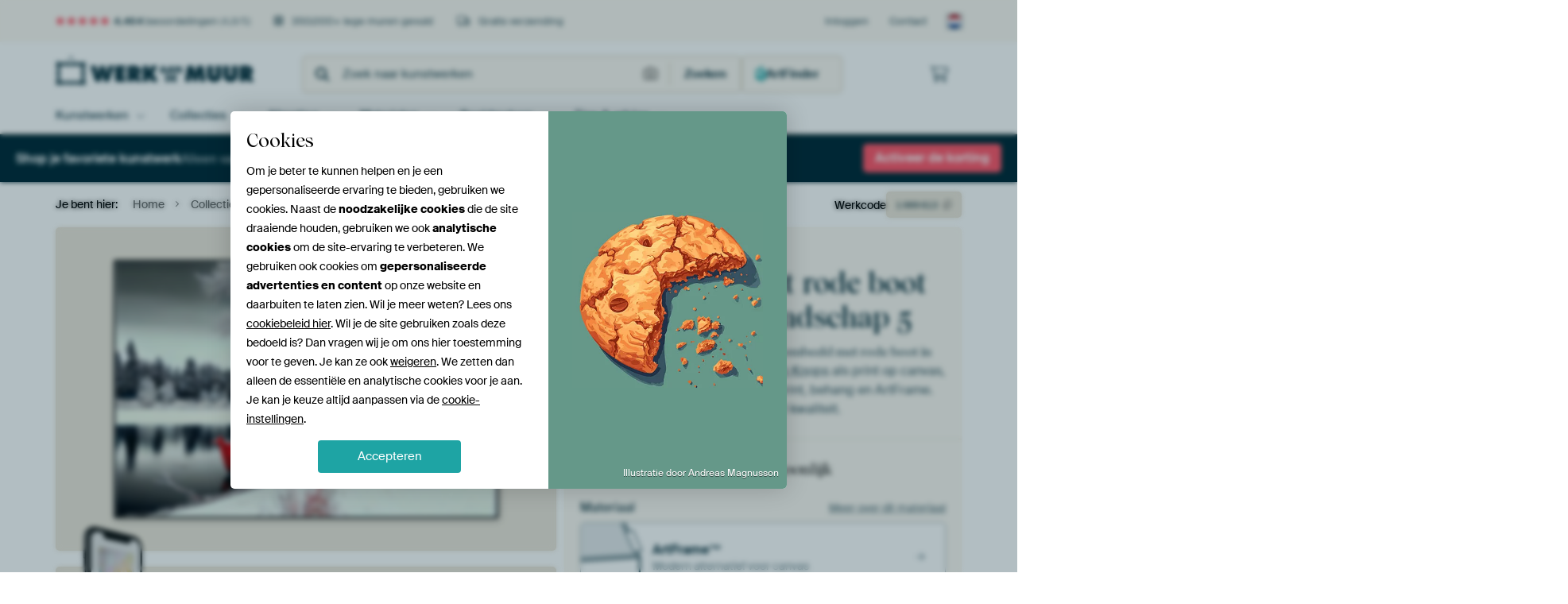

--- FILE ---
content_type: text/javascript
request_url: https://static.ohmyprints.net/js/wadm/module/dialog.artFinder.js?version=d9c006b2d8488ccbf49b1658dfe9546a
body_size: 598
content:
const { closeDialog } = await import(`${global_static_baseurl}js/wadm/module/dialog.js?version=${JS_VERSION_HASH}`);

const artFinderDialog = async () => {
    const searchOptions = document.querySelector(".dialog--artfinder__search-options");
    const textarea = document.querySelector("#artQuizDialogQuery");
    const form = textarea ? textarea.closest("form") : null;
    const notice = document.querySelector(".dialog--artfinder__field-notice");
    const dialogs = document.querySelectorAll(".dialog--artfinder");

    if (!searchOptions || !textarea || !form || !notice || dialogs.length === 0) {
        return;
    }

    const MIN_WORDS = 3;
    let shouldShowNotice = false;

    const validate = () => {
        const value = textarea.value.trim();
        let wordCount = 0;

        if (value.length > 0) {
            const words = value.split(/\s+/);
            wordCount = words.length;
        }

        const isValid = wordCount >= MIN_WORDS;

        if (shouldShowNotice === true) {
            if (isValid === false) {
                notice.classList.remove("hidden");
            } else {
                notice.classList.add("hidden");
            }
        }

        return isValid;
    };

    const debounce = (fn, delay) => {
        let timer;

        return function () {
            const context = this;
            const args = arguments;

            if (timer) {
                clearTimeout(timer);
            }

            timer = setTimeout(function () {
                fn.apply(context, args);
            }, delay);
        };
    };

    const debouncedValidate = debounce(validate, 200);

    textarea.addEventListener("input", () => {
        debouncedValidate();
    });

    searchOptions.addEventListener("click", (e) => {
        const span = e.target.closest("span");

        if (!span) {
            return;
        }

        textarea.value = span.textContent.trim();
        shouldShowNotice = false;
        notice.classList.add("hidden");
        textarea.focus();
    });

    textarea.addEventListener("keydown", (e) => {
        if (e.key === "Enter" && e.shiftKey === false) {
            e.preventDefault();
            shouldShowNotice = true;

            const valid = validate();

            if (valid === false) {
                return;
            }

            form.requestSubmit();
        }
    });

    form.addEventListener("submit", (e) => {
        shouldShowNotice = true;

        const valid = validate();

        if (valid === false) {
            e.preventDefault();
        }
    });

    dialogs.forEach((dialog) => {
        dialog.addEventListener("click", (e) => {
            const wrapper = e.target.closest(".dialog--artfinder__wrapper");

            if (wrapper) {
                return;
            }

            const dialogElement = e.target.closest("dialog");

            if (!dialogElement) {
                return;
            }

            closeDialog(dialogElement);
        });
    });
};

artFinderDialog();
